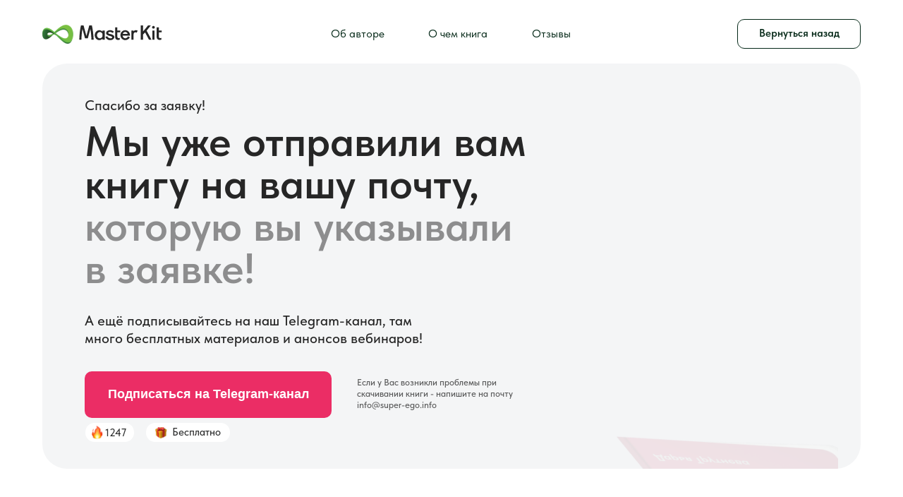

--- FILE ---
content_type: text/html; charset=UTF-8
request_url: https://trutneva-book.info/spsbook3
body_size: 9478
content:
<!DOCTYPE html><html><head><meta charset="utf-8" /><meta http-equiv="Content-Type" content="text/html; charset=utf-8" /><meta name="viewport" content="width=device-width, initial-scale=1.0" /> <!--metatextblock--><title>Спасибо за заявку!</title><meta name="description" content="«Как впустить в свою жизнь большие деньги» — Автор: Дарья Трутнева" /> <meta property="og:url" content="https://trutneva-book.info/spsbook3" /><meta property="og:title" content="Спасибо за заявку!" /><meta property="og:description" content="«Как впустить в свою жизнь большие деньги» — Автор: Дарья Трутнева" /><meta property="og:type" content="website" /><meta property="og:image" content="https://static.tildacdn.com/tild3235-3135-4364-b837-396435613132/Frame_1000002623.png" /><link rel="canonical" href="https://trutneva-book.info/spsbook3"><!--/metatextblock--><meta name="format-detection" content="telephone=no" /><meta http-equiv="x-dns-prefetch-control" content="on"><link rel="dns-prefetch" href="https://ws.tildacdn.com"><link rel="dns-prefetch" href="https://static.tildacdn.com"><link rel="shortcut icon" href="https://static.tildacdn.com/tild3234-3165-4134-a362-643333666362/Image-34.ico" type="image/x-icon" /><!-- Assets --><script src="https://neo.tildacdn.com/js/tilda-fallback-1.0.min.js" async charset="utf-8"></script><link rel="stylesheet" href="https://static.tildacdn.com/css/tilda-grid-3.0.min.css" type="text/css" media="all" onerror="this.loaderr='y';"/><link rel="stylesheet" href="/tilda-blocks-page35951338.min.css?t=1712218401" type="text/css" media="all" onerror="this.loaderr='y';" /><link rel="stylesheet" href="https://static.tildacdn.com/css/tilda-animation-2.0.min.css" type="text/css" media="all" onerror="this.loaderr='y';" /><link rel="stylesheet" href="https://static.tildacdn.com/css/fonts-tildasans.css" type="text/css" media="all" onerror="this.loaderr='y';" /><script nomodule src="https://static.tildacdn.com/js/tilda-polyfill-1.0.min.js" charset="utf-8"></script><script type="text/javascript">function t_onReady(func) {
if (document.readyState != 'loading') {
func();
} else {
document.addEventListener('DOMContentLoaded', func);
}
}
function t_onFuncLoad(funcName, okFunc, time) {
if (typeof window[funcName] === 'function') {
okFunc();
} else {
setTimeout(function() {
t_onFuncLoad(funcName, okFunc, time);
},(time || 100));
}
}function t396_initialScale(t){t=document.getElementById("rec"+t);if(t){t=t.querySelector(".t396__artboard");if(t){var e,r=document.documentElement.clientWidth,a=[];if(l=t.getAttribute("data-artboard-screens"))for(var l=l.split(","),i=0;i<l.length;i++)a[i]=parseInt(l[i],10);else a=[320,480,640,960,1200];for(i=0;i<a.length;i++){var o=a[i];o<=r&&(e=o)}var n="edit"===window.allrecords.getAttribute("data-tilda-mode"),d="center"===t396_getFieldValue(t,"valign",e,a),u="grid"===t396_getFieldValue(t,"upscale",e,a),c=t396_getFieldValue(t,"height_vh",e,a),g=t396_getFieldValue(t,"height",e,a),s=!!window.opr&&!!window.opr.addons||!!window.opera||-1!==navigator.userAgent.indexOf(" OPR/");if(!n&&d&&!u&&!c&&g&&!s){for(var _=parseFloat((r/e).toFixed(3)),f=[t,t.querySelector(".t396__carrier"),t.querySelector(".t396__filter")],i=0;i<f.length;i++)f[i].style.height=Math.floor(parseInt(g,10)*_)+"px";t396_scaleInitial__getElementsToScale(t).forEach(function(t){t.style.zoom=_})}}}}function t396_scaleInitial__getElementsToScale(t){t=Array.prototype.slice.call(t.querySelectorAll(".t396__elem"));if(!t.length)return[];var e=[];return(t=t.filter(function(t){t=t.closest('.t396__group[data-group-type-value="physical"]');return!t||(-1===e.indexOf(t)&&e.push(t),!1)})).concat(e)}function t396_getFieldValue(t,e,r,a){var l=a[a.length-1],i=r===l?t.getAttribute("data-artboard-"+e):t.getAttribute("data-artboard-"+e+"-res-"+r);if(!i)for(var o=0;o<a.length;o++){var n=a[o];if(!(n<=r)&&(i=n===l?t.getAttribute("data-artboard-"+e):t.getAttribute("data-artboard-"+e+"-res-"+n)))break}return i}</script><script src="https://static.tildacdn.com/js/tilda-scripts-3.0.min.js" charset="utf-8" defer onerror="this.loaderr='y';"></script><script src="/tilda-blocks-page35951338.min.js?t=1712218401" charset="utf-8" async onerror="this.loaderr='y';"></script><script src="https://static.tildacdn.com/js/tilda-lazyload-1.0.min.js" charset="utf-8" async onerror="this.loaderr='y';"></script><script src="https://static.tildacdn.com/js/tilda-animation-2.0.min.js" charset="utf-8" async onerror="this.loaderr='y';"></script><script src="https://static.tildacdn.com/js/tilda-zero-1.1.min.js" charset="utf-8" async onerror="this.loaderr='y';"></script><script src="https://static.tildacdn.com/js/tilda-zero-scale-1.0.min.js" charset="utf-8" async onerror="this.loaderr='y';"></script><script src="https://static.tildacdn.com/js/tilda-events-1.0.min.js" charset="utf-8" async onerror="this.loaderr='y';"></script><script type="text/javascript">window.dataLayer = window.dataLayer || [];</script><script type="text/javascript">(function () {
if((/bot|google|yandex|baidu|bing|msn|duckduckbot|teoma|slurp|crawler|spider|robot|crawling|facebook/i.test(navigator.userAgent))===false && typeof(sessionStorage)!='undefined' && sessionStorage.getItem('visited')!=='y' && document.visibilityState){
var style=document.createElement('style');
style.type='text/css';
style.innerHTML='@media screen and (min-width: 980px) {.t-records {opacity: 0;}.t-records_animated {-webkit-transition: opacity ease-in-out .2s;-moz-transition: opacity ease-in-out .2s;-o-transition: opacity ease-in-out .2s;transition: opacity ease-in-out .2s;}.t-records.t-records_visible {opacity: 1;}}';
document.getElementsByTagName('head')[0].appendChild(style);
function t_setvisRecs(){
var alr=document.querySelectorAll('.t-records');
Array.prototype.forEach.call(alr, function(el) {
el.classList.add("t-records_animated");
});
setTimeout(function () {
Array.prototype.forEach.call(alr, function(el) {
el.classList.add("t-records_visible");
});
sessionStorage.setItem("visited", "y");
}, 400);
} 
document.addEventListener('DOMContentLoaded', t_setvisRecs);
}
})();</script></head><body class="t-body" style="margin:0;"><!--allrecords--><div id="allrecords" class="t-records" data-hook="blocks-collection-content-node" data-tilda-project-id="6267697" data-tilda-page-id="35951338" data-tilda-page-alias="spsbook3" data-tilda-formskey="63e22ac12b7f8b283f0d0101a6267697" data-tilda-lazy="yes" data-tilda-root-zone="com" ><div id="rec580884259" class="r t-rec" style=" " data-animationappear="off" data-record-type="396" ><!-- T396 --><style>#rec580884259 .t396__artboard {height: 70px; background-color: #ffffff; }#rec580884259 .t396__filter {height: 70px; }#rec580884259 .t396__carrier{height: 70px;background-position: center center;background-attachment: scroll;background-size: cover;background-repeat: no-repeat;}@media screen and (max-width: 1199px) {#rec580884259 .t396__artboard,#rec580884259 .t396__filter,#rec580884259 .t396__carrier {}#rec580884259 .t396__filter {}#rec580884259 .t396__carrier {background-attachment: scroll;}}@media screen and (max-width: 959px) {#rec580884259 .t396__artboard,#rec580884259 .t396__filter,#rec580884259 .t396__carrier {}#rec580884259 .t396__filter {}#rec580884259 .t396__carrier {background-attachment: scroll;}}@media screen and (max-width: 639px) {#rec580884259 .t396__artboard,#rec580884259 .t396__filter,#rec580884259 .t396__carrier {}#rec580884259 .t396__filter {}#rec580884259 .t396__carrier {background-attachment: scroll;}}@media screen and (max-width: 479px) {#rec580884259 .t396__artboard,#rec580884259 .t396__filter,#rec580884259 .t396__carrier {}#rec580884259 .t396__filter {}#rec580884259 .t396__carrier {background-attachment: scroll;}} #rec580884259 .tn-elem[data-elem-id="1681910488746"] { z-index: 1; top: 35px;left: calc(50% - 600px + 20px);width: 170px;}#rec580884259 .tn-elem[data-elem-id="1681910488746"] .tn-atom { background-position: center center;border-color: transparent ;border-style: solid ; }@media screen and (max-width: 1199px) {#rec580884259 .tn-elem[data-elem-id="1681910488746"] {left: calc(50% - 480px + 11px);}}@media screen and (max-width: 959px) {#rec580884259 .tn-elem[data-elem-id="1681910488746"] {top: 35px;}}@media screen and (max-width: 639px) {#rec580884259 .tn-elem[data-elem-id="1681910488746"] {top: 35px;}}@media screen and (max-width: 479px) {#rec580884259 .tn-elem[data-elem-id="1681910488746"] {top: 36px;width: 141px;}} #rec580884259 .tn-elem[data-elem-id="1681910746232"] { color: #042817; text-align: center; z-index: 6; top: 27px;left: calc(50% - 600px + 1005px);width: 175px;height:42px;}#rec580884259 .tn-elem[data-elem-id="1681910746232"] .tn-atom { color: #042817; font-size: 15px; font-family: 'TildaSans',Arial,sans-serif; line-height: 1.55; font-weight: 600; border-width: 1px; border-radius: 10px; background-color: #ffffff; background-position: center center;border-color: #042817 ;border-style: solid ; transition: background-color 0.2s ease-in-out, color 0.2s ease-in-out, border-color 0.2s ease-in-out; }@media (hover), (min-width:0\0) {#rec580884259 .tn-elem[data-elem-id="1681910746232"] .tn-atom:hover { border-color: #eb2d65; }#rec580884259 .tn-elem[data-elem-id="1681910746232"] .tn-atom:hover {color: #eb2d65;}}@media screen and (max-width: 1199px) {#rec580884259 .tn-elem[data-elem-id="1681910746232"] {top: 28px;left: calc(50% - 480px + 775px);}}@media screen and (max-width: 959px) {#rec580884259 .tn-elem[data-elem-id="1681910746232"] {top: 27px;left: calc(50% - 320px + 445px);}}@media screen and (max-width: 639px) {#rec580884259 .tn-elem[data-elem-id="1681910746232"] {top: 27px;left: calc(50% - 240px + 285px);}}@media screen and (max-width: 479px) {#rec580884259 .tn-elem[data-elem-id="1681910746232"] {top: 32px;left: calc(50% - 160px + 182px);width: 118px;height: 30px;border-radius: 6px;}#rec580884259 .tn-elem[data-elem-id="1681910746232"] .tn-atom { font-size: 10px; border-radius: 6px;}} #rec580884259 .tn-elem[data-elem-id="1681910832591"] { color: #042817; text-align: center; z-index: 5; top: 36px;left: calc(50% - 600px + 700px);width: 83px;}#rec580884259 .tn-elem[data-elem-id="1681910832591"] .tn-atom { color: #042817; font-size: 16px; font-family: 'TildaSans',Arial,sans-serif; line-height: 1.55; font-weight: 400; background-position: center center;border-color: transparent ;border-style: solid ; }@media screen and (max-width: 1199px) {#rec580884259 .tn-elem[data-elem-id="1681910832591"] {left: calc(50% - 480px + 560px);}}@media screen and (max-width: 959px) {#rec580884259 .tn-elem[data-elem-id="1681910832591"] {top: 302px;left: calc(50% - 320px + 37px);}}@media screen and (max-width: 639px) {}@media screen and (max-width: 479px) {} #rec580884259 .tn-elem[data-elem-id="1681910548295"] { color: #042817; text-align: center; z-index: 4; top: 36px;left: calc(50% - 600px + 417px);width: 100px;}#rec580884259 .tn-elem[data-elem-id="1681910548295"] .tn-atom { color: #042817; font-size: 16px; font-family: 'TildaSans',Arial,sans-serif; line-height: 1.55; font-weight: 400; background-position: center center;border-color: transparent ;border-style: solid ; }@media screen and (max-width: 1199px) {#rec580884259 .tn-elem[data-elem-id="1681910548295"] {left: calc(50% - 480px + 317px);}}@media screen and (max-width: 959px) {#rec580884259 .tn-elem[data-elem-id="1681910548295"] {top: 302px;left: calc(50% - 320px + -206px);}}@media screen and (max-width: 639px) {}@media screen and (max-width: 479px) {} #rec580884259 .tn-elem[data-elem-id="1681910551266"] { color: #042817; text-align: center; z-index: 3; top: 36px;left: calc(50% - 600px + 557px);width: 103px;}#rec580884259 .tn-elem[data-elem-id="1681910551266"] .tn-atom { color: #042817; font-size: 16px; font-family: 'TildaSans',Arial,sans-serif; line-height: 1.55; font-weight: 400; background-position: center center;border-color: transparent ;border-style: solid ; }@media screen and (max-width: 1199px) {#rec580884259 .tn-elem[data-elem-id="1681910551266"] {left: calc(50% - 480px + 437px);}}@media screen and (max-width: 959px) {#rec580884259 .tn-elem[data-elem-id="1681910551266"] {top: 302px;left: calc(50% - 320px + -86px);}}@media screen and (max-width: 639px) {}@media screen and (max-width: 479px) {}</style><div class='t396'><div class="t396__artboard" data-artboard-recid="580884259" data-artboard-screens="320,480,640,960,1200" data-artboard-height="70" data-artboard-valign="center" data-artboard-upscale="grid" data-artboard-upscale-res-320="window" 
><div class="t396__carrier" data-artboard-recid="580884259"></div><div class="t396__filter" data-artboard-recid="580884259"></div><div class='t396__elem tn-elem tn-elem__5808842591681910488746' data-elem-id='1681910488746' data-elem-type='image' data-field-top-value="35" data-field-left-value="20" data-field-width-value="170" data-field-axisy-value="top" data-field-axisx-value="left" data-field-container-value="grid" data-field-topunits-value="px" data-field-leftunits-value="px" data-field-heightunits-value="" data-field-widthunits-value="px" data-field-filewidth-value="170" data-field-fileheight-value="27" data-field-top-res-320-value="36" data-field-width-res-320-value="141" data-field-top-res-480-value="35" data-field-top-res-640-value="35" data-field-left-res-960-value="11" 
><a class='tn-atom' href="/book3" ><img class='tn-atom__img t-img' data-original='https://static.tildacdn.com/tild3462-6661-4663-a664-636366346362/Logotype.svg' alt='' imgfield='tn_img_1681910488746' /></a></div><div class='t396__elem tn-elem tn-elem__5808842591681910746232' data-elem-id='1681910746232' data-elem-type='button' data-field-top-value="27" data-field-left-value="1005" data-field-height-value="42" data-field-width-value="175" data-field-axisy-value="top" data-field-axisx-value="left" data-field-container-value="grid" data-field-topunits-value="px" data-field-leftunits-value="px" data-field-heightunits-value="" data-field-widthunits-value="" data-field-top-res-320-value="32" data-field-left-res-320-value="182" data-field-height-res-320-value="30" data-field-width-res-320-value="118" data-field-top-res-480-value="27" data-field-left-res-480-value="285" data-field-top-res-640-value="27" data-field-left-res-640-value="445" data-field-top-res-960-value="28" data-field-left-res-960-value="775" 
><a class='tn-atom' href="http://masterkit.pro/book3" >Вернуться назад</a></div><div class='t396__elem tn-elem tn-elem__5808842591681910832591' data-elem-id='1681910832591' data-elem-type='text' data-field-top-value="36" data-field-left-value="700" data-field-width-value="83" data-field-axisy-value="top" data-field-axisx-value="left" data-field-container-value="grid" data-field-topunits-value="px" data-field-leftunits-value="px" data-field-heightunits-value="" data-field-widthunits-value="px" data-field-top-res-640-value="302" data-field-left-res-640-value="37" data-field-left-res-960-value="560" 
><div class='tn-atom'><a href="http://masterkit.pro/book3"style="color: inherit">Отзывы</a></div> </div><div class='t396__elem tn-elem tn-elem__5808842591681910548295' data-elem-id='1681910548295' data-elem-type='text' data-field-top-value="36" data-field-left-value="417" data-field-width-value="100" data-field-axisy-value="top" data-field-axisx-value="left" data-field-container-value="grid" data-field-topunits-value="px" data-field-leftunits-value="px" data-field-heightunits-value="" data-field-widthunits-value="px" data-field-top-res-640-value="302" data-field-left-res-640-value="-206" data-field-left-res-960-value="317" 
><div class='tn-atom'><a href="http://masterkit.pro/book3"style="color: inherit">Об авторе</a></div> </div><div class='t396__elem tn-elem tn-elem__5808842591681910551266' data-elem-id='1681910551266' data-elem-type='text' data-field-top-value="36" data-field-left-value="557" data-field-width-value="103" data-field-axisy-value="top" data-field-axisx-value="left" data-field-container-value="grid" data-field-topunits-value="px" data-field-leftunits-value="px" data-field-heightunits-value="" data-field-widthunits-value="px" data-field-top-res-640-value="302" data-field-left-res-640-value="-86" data-field-left-res-960-value="437" 
><div class='tn-atom'><a href="http://masterkit.pro/book3"style="color: inherit">О чем книга</a></div> </div></div> </div> <script>t_onFuncLoad('t396_initialScale', function () {
t396_initialScale('580884259');
});
t_onReady(function () {
t_onFuncLoad('t396_init', function () {
t396_init('580884259');
});
});</script><!-- /T396 --></div><div id="rec580884260" class="r t-rec t-rec_pb_30" style="padding-bottom:30px; " data-animationappear="off" data-record-type="396" ><!-- T396 --><style>#rec580884260 .t396__artboard {height: 640px; background-color: #ffffff; }#rec580884260 .t396__filter {height: 640px; }#rec580884260 .t396__carrier{height: 640px;background-position: center center;background-attachment: scroll;background-size: cover;background-repeat: no-repeat;}@media screen and (max-width: 1199px) {#rec580884260 .t396__artboard,#rec580884260 .t396__filter,#rec580884260 .t396__carrier {height: 500px;}#rec580884260 .t396__filter {}#rec580884260 .t396__carrier {background-attachment: scroll;}}@media screen and (max-width: 959px) {#rec580884260 .t396__artboard,#rec580884260 .t396__filter,#rec580884260 .t396__carrier {height: 840px;}#rec580884260 .t396__filter {}#rec580884260 .t396__carrier {background-attachment: scroll;}}@media screen and (max-width: 639px) {#rec580884260 .t396__artboard,#rec580884260 .t396__filter,#rec580884260 .t396__carrier {height: 710px;}#rec580884260 .t396__filter {}#rec580884260 .t396__carrier {background-attachment: scroll;}}@media screen and (max-width: 479px) {#rec580884260 .t396__artboard,#rec580884260 .t396__filter,#rec580884260 .t396__carrier {height: 730px;}#rec580884260 .t396__filter {}#rec580884260 .t396__carrier {background-attachment: scroll;}} #rec580884260 .tn-elem[data-elem-id="1681908881165"] { z-index: 1; top: 20px;left: calc(50% - 600px + 20px);width: 1160px;height:574px;}#rec580884260 .tn-elem[data-elem-id="1681908881165"] .tn-atom {border-radius: 35px; background-color: #f4f5f6; background-position: center center;border-color: transparent ;border-style: solid ; }@media screen and (max-width: 1199px) {#rec580884260 .tn-elem[data-elem-id="1681908881165"] {left: calc(50% - 480px + 10px);width: 943px;height: 445px;}}@media screen and (max-width: 959px) {#rec580884260 .tn-elem[data-elem-id="1681908881165"] {width: 623px;height: 724px;}}@media screen and (max-width: 639px) {#rec580884260 .tn-elem[data-elem-id="1681908881165"] {left: calc(50% - 240px + 1px);width: 479px;height: 620px;}}@media screen and (max-width: 479px) {#rec580884260 .tn-elem[data-elem-id="1681908881165"] {top: 15px;left: calc(50% - 160px + 0px);width: 320px;height: 620px;border-radius: 20px;}#rec580884260 .tn-elem[data-elem-id="1681908881165"] .tn-atom {border-radius: 20px;}} #rec580884260 .tn-elem[data-elem-id="1681909177392"] { color: #262626; z-index: 3; top: 100px;left: calc(50% - 600px + 80px);width: 683px;}#rec580884260 .tn-elem[data-elem-id="1681909177392"] .tn-atom { color: #262626; font-size: 60px; font-family: 'TildaSans',Arial,sans-serif; line-height: 1; font-weight: 600; background-position: center center;border-color: transparent ;border-style: solid ; }@media screen and (max-width: 1199px) {#rec580884260 .tn-elem[data-elem-id="1681909177392"] {left: calc(50% - 480px + 70px);width: 537px;}#rec580884260 .tn-elem[data-elem-id="1681909177392"] .tn-atom { font-size: 40px; }}@media screen and (max-width: 959px) {#rec580884260 .tn-elem[data-elem-id="1681909177392"] {width: 526px;}}@media screen and (max-width: 639px) {#rec580884260 .tn-elem[data-elem-id="1681909177392"] {top: 84px;left: calc(50% - 240px + 21px);width: 393px;}#rec580884260 .tn-elem[data-elem-id="1681909177392"] .tn-atom { font-size: 27px; }}@media screen and (max-width: 479px) {#rec580884260 .tn-elem[data-elem-id="1681909177392"] {top: 62px;left: calc(50% - 160px + 20px);width: 300px;}#rec580884260 .tn-elem[data-elem-id="1681909177392"] .tn-atom { font-size: 27px; line-height: 1.25; }} #rec580884260 .tn-elem[data-elem-id="1681909812239"] { color: #262626; z-index: 29; top: 67px;left: calc(50% - 600px + 80px);width: 487px;}#rec580884260 .tn-elem[data-elem-id="1681909812239"] .tn-atom { color: #262626; font-size: 20px; font-family: 'TildaSans',Arial,sans-serif; line-height: 1.25; font-weight: 500; background-position: center center;border-color: transparent ;border-style: solid ; }@media screen and (max-width: 1199px) {#rec580884260 .tn-elem[data-elem-id="1681909812239"] {left: calc(50% - 480px + 70px);}#rec580884260 .tn-elem[data-elem-id="1681909812239"] .tn-atom { font-size: 18px; }}@media screen and (max-width: 959px) {}@media screen and (max-width: 639px) {#rec580884260 .tn-elem[data-elem-id="1681909812239"] {top: 59px;left: calc(50% - 240px + 21px);width: 414px;}#rec580884260 .tn-elem[data-elem-id="1681909812239"] .tn-atom { font-size: 20px; }}@media screen and (max-width: 479px) {#rec580884260 .tn-elem[data-elem-id="1681909812239"] {top: 39px;left: calc(50% - 160px + 20px);width: 292px;}#rec580884260 .tn-elem[data-elem-id="1681909812239"] .tn-atom { font-size: 15px; }} #rec580884260 .tn-elem[data-elem-id="1681909673243"] { color: #ffffff; text-align: center; z-index: 12; top: 456px;left: calc(50% - 600px + 80px);width: 350px;height:66px;}#rec580884260 .tn-elem[data-elem-id="1681909673243"] .tn-atom { color: #ffffff; font-size: 18px; font-family: 'Arial',Arial,sans-serif; line-height: 1.55; font-weight: 600; border-radius: 10px; background-color: #eb2d65; background-position: center center;border-color: transparent ;border-style: solid ; transition: background-color 0.2s ease-in-out, color 0.2s ease-in-out, border-color 0.2s ease-in-out; }@media (hover), (min-width:0\0) {#rec580884260 .tn-elem[data-elem-id="1681909673243"] .tn-atom:hover {background-color: #ba1c49;background-image: none;}}@media screen and (max-width: 1199px) {#rec580884260 .tn-elem[data-elem-id="1681909673243"] {top: 329px;left: calc(50% - 480px + 70px);}}@media screen and (max-width: 959px) {#rec580884260 .tn-elem[data-elem-id="1681909673243"] {top: 592px;left: calc(50% - 320px + 145px);}}@media screen and (max-width: 639px) {#rec580884260 .tn-elem[data-elem-id="1681909673243"] {top: 506px;left: calc(50% - 240px + 65px);}}@media screen and (max-width: 479px) {#rec580884260 .tn-elem[data-elem-id="1681909673243"] {top: 511px;left: calc(50% - 160px + 20px);width: 280px;height: 60px;}#rec580884260 .tn-elem[data-elem-id="1681909673243"] .tn-atom { font-size: 15px; }} #rec580884260 .tn-elem[data-elem-id="1681951648463"] { color: #262626; z-index: 4; top: 372px;left: calc(50% - 600px + 80px);width: 487px;}#rec580884260 .tn-elem[data-elem-id="1681951648463"] .tn-atom { color: #262626; font-size: 20px; font-family: 'TildaSans',Arial,sans-serif; line-height: 1.25; font-weight: 500; background-position: center center;border-color: transparent ;border-style: solid ; }@media screen and (max-width: 1199px) {#rec580884260 .tn-elem[data-elem-id="1681951648463"] {top: 236px;left: calc(50% - 480px + 70px);}#rec580884260 .tn-elem[data-elem-id="1681951648463"] .tn-atom { font-size: 18px; }}@media screen and (max-width: 959px) {}@media screen and (max-width: 639px) {#rec580884260 .tn-elem[data-elem-id="1681951648463"] {top: 411px;left: calc(50% - 240px + 21px);width: 426px;}#rec580884260 .tn-elem[data-elem-id="1681951648463"] .tn-atom { font-size: 20px; }}@media screen and (max-width: 479px) {#rec580884260 .tn-elem[data-elem-id="1681951648463"] {top: 438px;left: calc(50% - 160px + 20px);width: 292px;}#rec580884260 .tn-elem[data-elem-id="1681951648463"] .tn-atom { font-size: 15px; }} #rec580884260 .tn-elem[data-elem-id="1681951814754"] { color: #262626; z-index: 30; top: 464px;left: calc(50% - 600px + 466px);width: 263px;}#rec580884260 .tn-elem[data-elem-id="1681951814754"] .tn-atom { color: #262626; font-size: 13px; font-family: 'TildaSans',Arial,sans-serif; line-height: 1.3; font-weight: 500; opacity: 0.75; background-position: center center;border-color: transparent ;border-style: solid ; }@media screen and (max-width: 1199px) {#rec580884260 .tn-elem[data-elem-id="1681951814754"] {top: 329px;left: calc(50% - 480px + 448px);width: 199px;}}@media screen and (max-width: 959px) {#rec580884260 .tn-elem[data-elem-id="1681951814754"] {top: 765px;left: calc(50% - 320px + 70px);width: 230px;}}@media screen and (max-width: 639px) {#rec580884260 .tn-elem[data-elem-id="1681951814754"] {top: 666px;left: calc(50% - 240px + 21px);width: 242px;}#rec580884260 .tn-elem[data-elem-id="1681951814754"] .tn-atom { font-size: 11px; }}@media screen and (max-width: 479px) {#rec580884260 .tn-elem[data-elem-id="1681951814754"] {top: 670px;left: calc(50% - 160px + 20px);width: 221px;}#rec580884260 .tn-elem[data-elem-id="1681951814754"] .tn-atom { font-size: 11px; }} #rec580884260 .tn-elem[data-elem-id="1682005813574"] { z-index: 31; top: 79px;left: calc(50% - 600px + 779px);width: 363px;}#rec580884260 .tn-elem[data-elem-id="1682005813574"] .tn-atom { background-position: center center;border-color: transparent ;border-style: solid ; }@media screen and (max-width: 1199px) {#rec580884260 .tn-elem[data-elem-id="1682005813574"] {top: 84px;left: calc(50% - 480px + 653px);width: 269px;}}@media screen and (max-width: 959px) {#rec580884260 .tn-elem[data-elem-id="1682005813574"] {top: 304px;left: calc(50% - 320px + 220px);width: 200px;}}@media screen and (max-width: 639px) {#rec580884260 .tn-elem[data-elem-id="1682005813574"] {top: 186px;left: calc(50% - 240px + 160px);width: 160px;}}@media screen and (max-width: 479px) {#rec580884260 .tn-elem[data-elem-id="1682005813574"] {top: 211px;left: calc(50% - 160px + 80px);width: 160px;}} #rec580884260 .tn-elem[data-elem-id="1682005853080"] { z-index: 32; top: 527px;left: calc(50% - 600px + 785px);width: 363px;}#rec580884260 .tn-elem[data-elem-id="1682005853080"] .tn-atom { background-position: center center;border-color: transparent ;border-style: solid ; }@media screen and (max-width: 1199px) {#rec580884260 .tn-elem[data-elem-id="1682005853080"] {top: 415px;left: calc(50% - 480px + 657px);width: 269px;}}@media screen and (max-width: 959px) {#rec580884260 .tn-elem[data-elem-id="1682005853080"] {top: 561px;left: calc(50% - 320px + 1235px);}}@media screen and (max-width: 639px) {}@media screen and (max-width: 479px) {} #rec580884260 .tn-elem[data-elem-id="1681910249546"] { z-index: 24; top: 535px;left: calc(50% - 600px + 179px);width: 18px;}#rec580884260 .tn-elem[data-elem-id="1681910249546"] .tn-atom { background-position: center center;border-color: transparent ;border-style: solid ; }@media screen and (max-width: 1199px) {#rec580884260 .tn-elem[data-elem-id="1681910249546"] {top: 408px;}}@media screen and (max-width: 959px) {#rec580884260 .tn-elem[data-elem-id="1681910249546"] {top: 677px;left: calc(50% - 320px + 316px);}}@media screen and (max-width: 639px) {#rec580884260 .tn-elem[data-elem-id="1681910249546"] {top: 582px;left: calc(50% - 240px + 236px);}}@media screen and (max-width: 479px) {#rec580884260 .tn-elem[data-elem-id="1681910249546"] {top: 586px;left: calc(50% - 160px + 89px);width: 12px;}} #rec580884260 .tn-elem[data-elem-id="1681910201853"] { z-index: 23; top: 533px;left: calc(50% - 600px + 88px);width: 20px;}#rec580884260 .tn-elem[data-elem-id="1681910201853"] .tn-atom { background-position: center center;border-color: transparent ;border-style: solid ; }@media screen and (max-width: 1199px) {#rec580884260 .tn-elem[data-elem-id="1681910201853"] {top: 406px;}}@media screen and (max-width: 959px) {#rec580884260 .tn-elem[data-elem-id="1681910201853"] {top: 675px;left: calc(50% - 320px + 225px);}}@media screen and (max-width: 639px) {#rec580884260 .tn-elem[data-elem-id="1681910201853"] {top: 580px;left: calc(50% - 240px + 145px);}}@media screen and (max-width: 479px) {#rec580884260 .tn-elem[data-elem-id="1681910201853"] {top: 585px;left: calc(50% - 160px + 25px);width: 14px;}} #rec580884260 .tn-elem[data-elem-id="1681909200733"] { color: #303131; text-align: center; z-index: 22; top: 535px;left: calc(50% - 600px + 198px);width: 80px; pointer-events: none; }#rec580884260 .tn-elem[data-elem-id="1681909200733"] .tn-atom { color: #303131; font-size: 15px; font-family: 'TildaSans',Arial,sans-serif; line-height: 1; font-weight: 500; background-position: center center;border-color: transparent ;border-style: solid ; }@media screen and (max-width: 1199px) {#rec580884260 .tn-elem[data-elem-id="1681909200733"] {top: 408px;}}@media screen and (max-width: 959px) {#rec580884260 .tn-elem[data-elem-id="1681909200733"] {top: 677px;left: calc(50% - 320px + 335px);}}@media screen and (max-width: 639px) {#rec580884260 .tn-elem[data-elem-id="1681909200733"] {top: 582px;left: calc(50% - 240px + 255px);}}@media screen and (max-width: 479px) {#rec580884260 .tn-elem[data-elem-id="1681909200733"] {top: 585px;left: calc(50% - 160px + 100px);width: 70px;}#rec580884260 .tn-elem[data-elem-id="1681909200733"] .tn-atom { font-size: 13px; }} #rec580884260 .tn-elem[data-elem-id="1681909998364"] { z-index: 21; top: 529px;left: calc(50% - 600px + 167px);width: 119px;height:27px;}#rec580884260 .tn-elem[data-elem-id="1681909998364"] .tn-atom {border-radius: 100px; background-color: #ffffff; background-position: center center;border-color: transparent ;border-style: solid ; }@media screen and (max-width: 1199px) {#rec580884260 .tn-elem[data-elem-id="1681909998364"] {top: 402px;}}@media screen and (max-width: 959px) {#rec580884260 .tn-elem[data-elem-id="1681909998364"] {top: 671px;left: calc(50% - 320px + 304px);}}@media screen and (max-width: 639px) {#rec580884260 .tn-elem[data-elem-id="1681909998364"] {top: 576px;left: calc(50% - 240px + 224px);}}@media screen and (max-width: 479px) {#rec580884260 .tn-elem[data-elem-id="1681909998364"] {top: 581px;left: calc(50% - 160px + 83px);width: 90px;height: 20px;}} #rec580884260 .tn-elem[data-elem-id="1681910169011"] { color: #303131; text-align: center; z-index: 20; top: 536px;left: calc(50% - 600px + 94px);width: 60px; pointer-events: none; }#rec580884260 .tn-elem[data-elem-id="1681910169011"] .tn-atom { color: #303131; font-size: 15px; font-family: 'TildaSans',Arial,sans-serif; line-height: 1; font-weight: 500; background-position: center center;border-color: transparent ;border-style: solid ; }@media screen and (max-width: 1199px) {#rec580884260 .tn-elem[data-elem-id="1681910169011"] {top: 409px;}}@media screen and (max-width: 959px) {#rec580884260 .tn-elem[data-elem-id="1681910169011"] {top: 678px;left: calc(50% - 320px + 231px);}}@media screen and (max-width: 639px) {#rec580884260 .tn-elem[data-elem-id="1681910169011"] {top: 583px;left: calc(50% - 240px + 151px);}}@media screen and (max-width: 479px) {#rec580884260 .tn-elem[data-elem-id="1681910169011"] {top: 585px;left: calc(50% - 160px + 33px);width: 40px;}#rec580884260 .tn-elem[data-elem-id="1681910169011"] .tn-atom { font-size: 13px; }} #rec580884260 .tn-elem[data-elem-id="1681910021158"] { z-index: 19; top: 529px;left: calc(50% - 600px + 81px);width: 69px;height:27px;}#rec580884260 .tn-elem[data-elem-id="1681910021158"] .tn-atom {border-radius: 100px; background-color: #ffffff; background-position: center center;border-color: transparent ;border-style: solid ; }@media screen and (max-width: 1199px) {#rec580884260 .tn-elem[data-elem-id="1681910021158"] {top: 402px;}}@media screen and (max-width: 959px) {#rec580884260 .tn-elem[data-elem-id="1681910021158"] {top: 671px;left: calc(50% - 320px + 218px);}}@media screen and (max-width: 639px) {#rec580884260 .tn-elem[data-elem-id="1681910021158"] {top: 576px;left: calc(50% - 240px + 138px);}}@media screen and (max-width: 479px) {#rec580884260 .tn-elem[data-elem-id="1681910021158"] {top: 581px;left: calc(50% - 160px + 21px);width: 52px;height: 20px;}} #rec580884260 .tn-elem[data-elem-id="1681929103184"] { color: #262626; text-align: center; z-index: 28; top: -73px;left: calc(50% - 600px + 493px);width: 161px;}#rec580884260 .tn-elem[data-elem-id="1681929103184"] .tn-atom { color: #262626; font-size: 15px; font-family: 'TildaSans',Arial,sans-serif; line-height: 1.1; font-weight: 700; background-position: center center;border-color: transparent ;border-style: solid ; }@media screen and (max-width: 1199px) {}@media screen and (max-width: 959px) {#rec580884260 .tn-elem[data-elem-id="1681929103184"] {top: 736px;left: calc(50% - 320px + 447px);}}@media screen and (max-width: 639px) {#rec580884260 .tn-elem[data-elem-id="1681929103184"] {top: 631px;left: calc(50% - 240px + 305px);}}@media screen and (max-width: 479px) {#rec580884260 .tn-elem[data-elem-id="1681929103184"] {top: 629px;left: calc(50% - 160px + 194px);width: 100px;}#rec580884260 .tn-elem[data-elem-id="1681929103184"] .tn-atom { font-size: 10px; }} #rec580884260 .tn-elem[data-elem-id="1681929103156"] { z-index: 27; top: -87px;left: calc(50% - 600px + 486px);width: 162px;}#rec580884260 .tn-elem[data-elem-id="1681929103156"] .tn-atom { background-position: center center;border-color: transparent ;border-style: solid ; }@media screen and (max-width: 1199px) {}@media screen and (max-width: 959px) {#rec580884260 .tn-elem[data-elem-id="1681929103156"] {top: 722px;left: calc(50% - 320px + 440px);}}@media screen and (max-width: 639px) {#rec580884260 .tn-elem[data-elem-id="1681929103156"] {top: 617px;left: calc(50% - 240px + 298px);}}@media screen and (max-width: 479px) {#rec580884260 .tn-elem[data-elem-id="1681929103156"] {top: 619px;left: calc(50% - 160px + 183px);width: 117px;}}</style><div class='t396'><div class="t396__artboard" data-artboard-recid="580884260" data-artboard-screens="320,480,640,960,1200" data-artboard-height="640" data-artboard-valign="center" data-artboard-upscale="grid" data-artboard-height-res-320="730" data-artboard-upscale-res-320="window" data-artboard-height-res-480="710" data-artboard-height-res-640="840" data-artboard-height-res-960="500" 
><div class="t396__carrier" data-artboard-recid="580884260"></div><div class="t396__filter" data-artboard-recid="580884260"></div><div class='t396__elem tn-elem tn-elem__5808842601681908881165' data-elem-id='1681908881165' data-elem-type='shape' data-field-top-value="20" data-field-left-value="20" data-field-height-value="574" data-field-width-value="1160" data-field-axisy-value="top" data-field-axisx-value="left" data-field-container-value="grid" data-field-topunits-value="px" data-field-leftunits-value="px" data-field-heightunits-value="px" data-field-widthunits-value="px" data-field-top-res-320-value="15" data-field-left-res-320-value="0" data-field-height-res-320-value="620" data-field-width-res-320-value="320" data-field-left-res-480-value="1" data-field-height-res-480-value="620" data-field-width-res-480-value="479" data-field-height-res-640-value="724" data-field-width-res-640-value="623" data-field-left-res-960-value="10" data-field-height-res-960-value="445" data-field-width-res-960-value="943" 
><div class='tn-atom' ></div></div><div class='t396__elem tn-elem tn-elem__5808842601681909177392' data-elem-id='1681909177392' data-elem-type='text' data-field-top-value="100" data-field-left-value="80" data-field-width-value="683" data-field-axisy-value="top" data-field-axisx-value="left" data-field-container-value="grid" data-field-topunits-value="px" data-field-leftunits-value="px" data-field-heightunits-value="" data-field-widthunits-value="px" data-field-top-res-320-value="62" data-field-left-res-320-value="20" data-field-width-res-320-value="300" data-field-top-res-480-value="84" data-field-left-res-480-value="21" data-field-width-res-480-value="393" data-field-width-res-640-value="526" data-field-left-res-960-value="70" data-field-width-res-960-value="537" 
><div class='tn-atom'field='tn_text_1681909177392'>Мы уже отправили вам книгу на вашу почту, <span style="color: rgba(38, 38, 38, 0.5);">которую вы указывали в&nbsp;заявке!</span></div> </div><div class='t396__elem tn-elem tn-elem__5808842601681909812239 t-animate' data-elem-id='1681909812239' data-elem-type='text' data-field-top-value="67" data-field-left-value="80" data-field-width-value="487" data-field-axisy-value="top" data-field-axisx-value="left" data-field-container-value="grid" data-field-topunits-value="px" data-field-leftunits-value="px" data-field-heightunits-value="" data-field-widthunits-value="px" data-animate-style="fadeinright" data-animate-duration="1.5" data-animate-distance="100" data-animate-mobile="y" data-field-top-res-320-value="39" data-field-left-res-320-value="20" data-field-width-res-320-value="292" data-field-top-res-480-value="59" data-field-left-res-480-value="21" data-field-width-res-480-value="414" data-field-left-res-960-value="70" 
><div class='tn-atom'field='tn_text_1681909812239'>Спасибо за заявку!</div> </div><div class='t396__elem tn-elem tn-elem__5808842601681909673243' data-elem-id='1681909673243' data-elem-type='button' data-field-top-value="456" data-field-left-value="80" data-field-height-value="66" data-field-width-value="350" data-field-axisy-value="top" data-field-axisx-value="left" data-field-container-value="grid" data-field-topunits-value="px" data-field-leftunits-value="px" data-field-heightunits-value="" data-field-widthunits-value="" data-field-top-res-320-value="511" data-field-left-res-320-value="20" data-field-height-res-320-value="60" data-field-width-res-320-value="280" data-field-top-res-480-value="506" data-field-left-res-480-value="65" data-field-top-res-640-value="592" data-field-left-res-640-value="145" data-field-top-res-960-value="329" data-field-left-res-960-value="70" 
><a class='tn-atom' href="https://t.me/masterkit0" target="_blank">Подписаться на Telegram-канал</a></div><div class='t396__elem tn-elem tn-elem__5808842601681951648463 t-animate' data-elem-id='1681951648463' data-elem-type='text' data-field-top-value="372" data-field-left-value="80" data-field-width-value="487" data-field-axisy-value="top" data-field-axisx-value="left" data-field-container-value="grid" data-field-topunits-value="px" data-field-leftunits-value="px" data-field-heightunits-value="" data-field-widthunits-value="px" data-animate-style="fadeinright" data-animate-duration="1.5" data-animate-distance="100" data-animate-mobile="y" data-field-top-res-320-value="438" data-field-left-res-320-value="20" data-field-width-res-320-value="292" data-field-top-res-480-value="411" data-field-left-res-480-value="21" data-field-width-res-480-value="426" data-field-top-res-960-value="236" data-field-left-res-960-value="70" 
><div class='tn-atom'field='tn_text_1681951648463'>А ещё подписывайтесь на наш Telegram-канал, там много бесплатных материалов и&nbsp;анонсов вебинаров!</div> </div><div class='t396__elem tn-elem tn-elem__5808842601681951814754' data-elem-id='1681951814754' data-elem-type='text' data-field-top-value="464" data-field-left-value="466" data-field-width-value="263" data-field-axisy-value="top" data-field-axisx-value="left" data-field-container-value="grid" data-field-topunits-value="px" data-field-leftunits-value="px" data-field-heightunits-value="" data-field-widthunits-value="px" data-field-top-res-320-value="670" data-field-left-res-320-value="20" data-field-width-res-320-value="221" data-field-top-res-480-value="666" data-field-left-res-480-value="21" data-field-width-res-480-value="242" data-field-top-res-640-value="765" data-field-left-res-640-value="70" data-field-width-res-640-value="230" data-field-top-res-960-value="329" data-field-left-res-960-value="448" data-field-width-res-960-value="199" 
><div class='tn-atom'><a href="mailto:info@super-ego.info"style="color: inherit">Если у Вас возникли проблемы при скачивании книги - напишите на почту info@super-ego.info</a></div> </div><div class='t396__elem tn-elem tn-elem__5808842601682005813574' data-elem-id='1682005813574' data-elem-type='image' data-field-top-value="79" data-field-left-value="779" data-field-width-value="363" data-field-axisy-value="top" data-field-axisx-value="left" data-field-container-value="grid" data-field-topunits-value="px" data-field-leftunits-value="px" data-field-heightunits-value="" data-field-widthunits-value="px" data-field-filewidth-value="1452" data-field-fileheight-value="1880" data-field-top-res-320-value="211" data-field-left-res-320-value="80" data-field-width-res-320-value="160" data-field-top-res-480-value="186" data-field-left-res-480-value="160" data-field-width-res-480-value="160" data-field-top-res-640-value="304" data-field-left-res-640-value="220" data-field-width-res-640-value="200" data-field-top-res-960-value="84" data-field-left-res-960-value="653" data-field-width-res-960-value="269" 
><div class='tn-atom' ><img class='tn-atom__img t-img' data-original='https://static.tildacdn.com/tild6638-6530-4563-b433-366334666335/Mockup.png' alt='' imgfield='tn_img_1682005813574' /></div></div><div class='t396__elem tn-elem tn-elem__5808842601682005853080' data-elem-id='1682005853080' data-elem-type='image' data-field-top-value="527" data-field-left-value="785" data-field-width-value="363" data-field-axisy-value="top" data-field-axisx-value="left" data-field-container-value="grid" data-field-topunits-value="px" data-field-leftunits-value="px" data-field-heightunits-value="" data-field-widthunits-value="px" data-field-filewidth-value="1600" data-field-fileheight-value="296" data-field-top-res-640-value="561" data-field-left-res-640-value="1235" data-field-top-res-960-value="415" data-field-left-res-960-value="657" data-field-width-res-960-value="269" 
><div class='tn-atom' ><img class='tn-atom__img t-img' data-original='https://static.tildacdn.com/tild3033-6566-4061-b836-303030316666/Reflection.png' alt='' imgfield='tn_img_1682005853080' /></div></div><div class='t396__elem tn-elem tn-elem__5808842601681910249546 t-animate' data-elem-id='1681910249546' data-elem-type='image' data-field-top-value="535" data-field-left-value="179" data-field-width-value="18" data-field-axisy-value="top" data-field-axisx-value="left" data-field-container-value="grid" data-field-topunits-value="px" data-field-leftunits-value="px" data-field-heightunits-value="" data-field-widthunits-value="px" data-animate-style="zoomin" data-animate-duration="1" data-animate-scale="0.9" data-animate-mobile="y" data-field-filewidth-value="18" data-field-fileheight-value="16" data-field-top-res-320-value="586" data-field-left-res-320-value="89" data-field-width-res-320-value="12" data-field-top-res-480-value="582" data-field-left-res-480-value="236" data-field-top-res-640-value="677" data-field-left-res-640-value="316" data-field-top-res-960-value="408" 
><div class='tn-atom' ><img class='tn-atom__img t-img' data-original='https://static.tildacdn.com/tild3065-6333-4437-b433-646537383238/image_1347.svg' alt='' imgfield='tn_img_1681910249546' /></div></div><div class='t396__elem tn-elem tn-elem__5808842601681910201853 t-animate' data-elem-id='1681910201853' data-elem-type='image' data-field-top-value="533" data-field-left-value="88" data-field-width-value="20" data-field-axisy-value="top" data-field-axisx-value="left" data-field-container-value="grid" data-field-topunits-value="px" data-field-leftunits-value="px" data-field-heightunits-value="" data-field-widthunits-value="px" data-animate-style="zoomin" data-animate-duration="1" data-animate-scale="0.9" data-animate-mobile="y" data-field-filewidth-value="20" data-field-fileheight-value="19" data-field-top-res-320-value="585" data-field-left-res-320-value="25" data-field-width-res-320-value="14" data-field-top-res-480-value="580" data-field-left-res-480-value="145" data-field-top-res-640-value="675" data-field-left-res-640-value="225" data-field-top-res-960-value="406" 
><div class='tn-atom' ><img class='tn-atom__img t-img' data-original='https://static.tildacdn.com/tild3132-6264-4337-b235-323631633664/Vector.svg' alt='' imgfield='tn_img_1681910201853' /></div></div><div class='t396__elem tn-elem tn-elem__5808842601681909200733 t-animate' data-elem-id='1681909200733' data-elem-type='text' data-field-top-value="535" data-field-left-value="198" data-field-width-value="80" data-field-axisy-value="top" data-field-axisx-value="left" data-field-container-value="grid" data-field-topunits-value="px" data-field-leftunits-value="px" data-field-heightunits-value="" data-field-widthunits-value="px" data-animate-style="zoomin" data-animate-duration="1" data-animate-scale="0.9" data-animate-mobile="y" data-field-top-res-320-value="585" data-field-left-res-320-value="100" data-field-width-res-320-value="70" data-field-top-res-480-value="582" data-field-left-res-480-value="255" data-field-top-res-640-value="677" data-field-left-res-640-value="335" data-field-top-res-960-value="408" 
><div class='tn-atom'field='tn_text_1681909200733'>Бесплатно</div> </div><div class='t396__elem tn-elem tn-elem__5808842601681909998364' data-elem-id='1681909998364' data-elem-type='shape' data-field-top-value="529" data-field-left-value="167" data-field-height-value="27" data-field-width-value="119" data-field-axisy-value="top" data-field-axisx-value="left" data-field-container-value="grid" data-field-topunits-value="px" data-field-leftunits-value="px" data-field-heightunits-value="px" data-field-widthunits-value="px" data-field-top-res-320-value="581" data-field-left-res-320-value="83" data-field-height-res-320-value="20" data-field-width-res-320-value="90" data-field-top-res-480-value="576" data-field-left-res-480-value="224" data-field-top-res-640-value="671" data-field-left-res-640-value="304" data-field-top-res-960-value="402" 
><div class='tn-atom' ></div></div><div class='t396__elem tn-elem tn-elem__5808842601681910169011 t-animate' data-elem-id='1681910169011' data-elem-type='text' data-field-top-value="536" data-field-left-value="94" data-field-width-value="60" data-field-axisy-value="top" data-field-axisx-value="left" data-field-container-value="grid" data-field-topunits-value="px" data-field-leftunits-value="px" data-field-heightunits-value="" data-field-widthunits-value="px" data-animate-style="zoomin" data-animate-duration="1" data-animate-scale="0.9" data-animate-mobile="y" data-field-top-res-320-value="585" data-field-left-res-320-value="33" data-field-width-res-320-value="40" data-field-top-res-480-value="583" data-field-left-res-480-value="151" data-field-top-res-640-value="678" data-field-left-res-640-value="231" data-field-top-res-960-value="409" 
><div class='tn-atom'field='tn_text_1681910169011'>1247</div> </div><div class='t396__elem tn-elem tn-elem__5808842601681910021158' data-elem-id='1681910021158' data-elem-type='shape' data-field-top-value="529" data-field-left-value="81" data-field-height-value="27" data-field-width-value="69" data-field-axisy-value="top" data-field-axisx-value="left" data-field-container-value="grid" data-field-topunits-value="px" data-field-leftunits-value="px" data-field-heightunits-value="px" data-field-widthunits-value="px" data-field-top-res-320-value="581" data-field-left-res-320-value="21" data-field-height-res-320-value="20" data-field-width-res-320-value="52" data-field-top-res-480-value="576" data-field-left-res-480-value="138" data-field-top-res-640-value="671" data-field-left-res-640-value="218" data-field-top-res-960-value="402" 
><div class='tn-atom' ></div></div><div class='t396__elem tn-elem tn-elem__5808842601681929103184 t-animate' data-elem-id='1681929103184' data-elem-type='text' data-field-top-value="-73" data-field-left-value="493" data-field-width-value="161" data-field-axisy-value="top" data-field-axisx-value="left" data-field-container-value="grid" data-field-topunits-value="px" data-field-leftunits-value="px" data-field-heightunits-value="" data-field-widthunits-value="px" data-animate-style="fadeinright" data-animate-duration="1" data-animate-delay="0.2" data-animate-distance="100" data-animate-mobile="y" data-field-top-res-320-value="629" data-field-left-res-320-value="194" data-field-width-res-320-value="100" data-field-top-res-480-value="631" data-field-left-res-480-value="305" data-field-top-res-640-value="736" data-field-left-res-640-value="447" 
><div class='tn-atom'field='tn_text_1681929103184'>5000+ скачиваний</div> </div><div class='t396__elem tn-elem tn-elem__5808842601681929103156 t-animate' data-elem-id='1681929103156' data-elem-type='image' data-field-top-value="-87" data-field-left-value="486" data-field-width-value="162" data-field-axisy-value="top" data-field-axisx-value="left" data-field-container-value="grid" data-field-topunits-value="px" data-field-leftunits-value="px" data-field-heightunits-value="" data-field-widthunits-value="px" data-animate-style="fadeinright" data-animate-duration="1" data-animate-delay="0.2" data-animate-distance="100" data-animate-mobile="y" data-field-filewidth-value="162" data-field-fileheight-value="45" data-field-top-res-320-value="619" data-field-left-res-320-value="183" data-field-width-res-320-value="117" data-field-top-res-480-value="617" data-field-left-res-480-value="298" data-field-top-res-640-value="722" data-field-left-res-640-value="440" 
><div class='tn-atom' ><img class='tn-atom__img t-img' data-original='https://static.tildacdn.com/tild6162-6366-4931-b239-316637386166/TAG.svg' alt='' imgfield='tn_img_1681929103156' /></div></div></div> </div> <script>t_onFuncLoad('t396_initialScale', function () {
t396_initialScale('580884260');
});
t_onReady(function () {
t_onFuncLoad('t396_init', function () {
t396_init('580884260');
});
});</script><!-- /T396 --></div><div id="rec581882221" class="r t-rec" style=" " data-animationappear="off" data-record-type="396" ><!-- T396 --><style>#rec581882221 .t396__artboard {height: 95px; background-color: #ffffff; }#rec581882221 .t396__filter {height: 95px; }#rec581882221 .t396__carrier{height: 95px;background-position: center center;background-attachment: scroll;background-size: cover;background-repeat: no-repeat;}@media screen and (max-width: 1199px) {#rec581882221 .t396__artboard,#rec581882221 .t396__filter,#rec581882221 .t396__carrier {height: 96px;}#rec581882221 .t396__filter {}#rec581882221 .t396__carrier {background-attachment: scroll;}}@media screen and (max-width: 959px) {#rec581882221 .t396__artboard,#rec581882221 .t396__filter,#rec581882221 .t396__carrier {height: 109px;}#rec581882221 .t396__filter {}#rec581882221 .t396__carrier {background-attachment: scroll;}}@media screen and (max-width: 639px) {#rec581882221 .t396__artboard,#rec581882221 .t396__filter,#rec581882221 .t396__carrier {height: 286px;}#rec581882221 .t396__filter {}#rec581882221 .t396__carrier {background-attachment: scroll;}}@media screen and (max-width: 479px) {#rec581882221 .t396__artboard,#rec581882221 .t396__filter,#rec581882221 .t396__carrier {height: 203px;}#rec581882221 .t396__filter {}#rec581882221 .t396__carrier {background-attachment: scroll;}} #rec581882221 .tn-elem[data-elem-id="1675393237729"] { color: #a3a4a5; text-align: center; z-index: 5; top: 39px;left: calc(50% - 600px + 418px);width: 363px;}#rec581882221 .tn-elem[data-elem-id="1675393237729"] .tn-atom { color: #a3a4a5; font-size: 16px; font-family: 'TildaSans',Arial,sans-serif; line-height: 1; font-weight: 500; background-position: center center;border-color: transparent ;border-style: solid ; }@media screen and (max-width: 1199px) {#rec581882221 .tn-elem[data-elem-id="1675393237729"] {top: 39px;left: calc(50% - 480px + 336px);width: 288px;}#rec581882221 .tn-elem[data-elem-id="1675393237729"] .tn-atom { font-size: 13px; }}@media screen and (max-width: 959px) {#rec581882221 .tn-elem[data-elem-id="1675393237729"] {top: 39px;left: calc(50% - 320px + 235px);width: 170px;}#rec581882221 .tn-elem[data-elem-id="1675393237729"] {text-align: center;}}@media screen and (max-width: 639px) {#rec581882221 .tn-elem[data-elem-id="1675393237729"] {top: 443px;left: calc(50% - 240px + -316px);}}@media screen and (max-width: 479px) {#rec581882221 .tn-elem[data-elem-id="1675393237729"] {top: 216px;left: calc(50% - 160px + -797px);}#rec581882221 .tn-elem[data-elem-id="1675393237729"] {text-align: center;}#rec581882221 .tn-elem[data-elem-id="1675393237729"] .tn-atom { font-size: 13px; }} #rec581882221 .tn-elem[data-elem-id="1675393270410"] { color: #a3a4a5; text-align: right; z-index: 4; top: 31px;left: calc(50% - 600px + 1000px);width: 180px;}#rec581882221 .tn-elem[data-elem-id="1675393270410"] .tn-atom { color: #a3a4a5; font-size: 16px; font-family: 'TildaSans',Arial,sans-serif; line-height: 1; font-weight: 500; background-position: center center;border-color: transparent ;border-style: solid ; }@media screen and (max-width: 1199px) {#rec581882221 .tn-elem[data-elem-id="1675393270410"] {top: 33px;left: calc(50% - 480px + 790px);width: 160px;}#rec581882221 .tn-elem[data-elem-id="1675393270410"] .tn-atom { font-size: 13px; }}@media screen and (max-width: 959px) {#rec581882221 .tn-elem[data-elem-id="1675393270410"] {top: 39px;left: calc(50% - 320px + 471px);}}@media screen and (max-width: 639px) {#rec581882221 .tn-elem[data-elem-id="1675393270410"] {top: 400px;left: calc(50% - 240px + -306px);}}@media screen and (max-width: 479px) {#rec581882221 .tn-elem[data-elem-id="1675393270410"] {top: 270px;left: calc(50% - 160px + -797px);}#rec581882221 .tn-elem[data-elem-id="1675393270410"] {text-align: center;}#rec581882221 .tn-elem[data-elem-id="1675393270410"] .tn-atom { font-size: 13px; }} #rec581882221 .tn-elem[data-elem-id="1675393184062"] { z-index: 2; top: 31px;left: calc(50% - 600px + 20px);width: 212px;}#rec581882221 .tn-elem[data-elem-id="1675393184062"] .tn-atom { background-position: center center;border-color: transparent ;border-style: solid ; }@media screen and (max-width: 1199px) {#rec581882221 .tn-elem[data-elem-id="1675393184062"] {top: 31px;left: calc(50% - 480px + 10px);width: 185px;}}@media screen and (max-width: 959px) {#rec581882221 .tn-elem[data-elem-id="1675393184062"] {top: 38px;}}@media screen and (max-width: 639px) {#rec581882221 .tn-elem[data-elem-id="1675393184062"] {top: 400px;left: calc(50% - 240px + -586px);}}@media screen and (max-width: 479px) {#rec581882221 .tn-elem[data-elem-id="1675393184062"] {top: 130px;left: calc(50% - 160px + -802px);width: 170px;}} #rec581882221 .tn-elem[data-elem-id="1681931838177"] { color: #000000; z-index: 8; top: 226px;left: calc(50% - 600px + 20px);width: 560px;}#rec581882221 .tn-elem[data-elem-id="1681931838177"] .tn-atom { color: #000000; font-size: 20px; font-family: 'TildaSans',Arial,sans-serif; line-height: 1.55; font-weight: 500; background-position: center center;border-color: transparent ;border-style: solid ; }@media screen and (max-width: 1199px) {#rec581882221 .tn-elem[data-elem-id="1681931838177"] {top: 214px;left: calc(50% - 480px + 1976px);}}@media screen and (max-width: 959px) {}@media screen and (max-width: 639px) {#rec581882221 .tn-elem[data-elem-id="1681931838177"] {top: 216px;left: calc(50% - 240px + 85px);width: 311px;}#rec581882221 .tn-elem[data-elem-id="1681931838177"] { color: #a3a4a5; text-align: center;}#rec581882221 .tn-elem[data-elem-id="1681931838177"] .tn-atom { color: #a3a4a5; }}@media screen and (max-width: 479px) {#rec581882221 .tn-elem[data-elem-id="1681931838177"] {top: 142px;left: calc(50% - 160px + 63px);width: 194px;}#rec581882221 .tn-elem[data-elem-id="1681931838177"] { color: #a3a4a5; text-align: center;}#rec581882221 .tn-elem[data-elem-id="1681931838177"] .tn-atom { color: #a3a4a5; font-size: 12px; line-height: 1.1; }} #rec581882221 .tn-elem[data-elem-id="1681931897797"] { color: #000000; z-index: 6; top: 226px;left: calc(50% - 600px + 20px);width: 560px;}#rec581882221 .tn-elem[data-elem-id="1681931897797"] .tn-atom { color: #000000; font-size: 20px; font-family: 'TildaSans',Arial,sans-serif; line-height: 1.55; font-weight: 500; background-position: center center;border-color: transparent ;border-style: solid ; }@media screen and (max-width: 1199px) {#rec581882221 .tn-elem[data-elem-id="1681931897797"] {top: 214px;left: calc(50% - 480px + 1976px);}}@media screen and (max-width: 959px) {}@media screen and (max-width: 639px) {#rec581882221 .tn-elem[data-elem-id="1681931897797"] {top: 32px;left: calc(50% - 240px + 115px);width: 251px;}#rec581882221 .tn-elem[data-elem-id="1681931897797"] { color: #a3a4a5; text-align: center;}#rec581882221 .tn-elem[data-elem-id="1681931897797"] .tn-atom { color: #a3a4a5; }}@media screen and (max-width: 479px) {#rec581882221 .tn-elem[data-elem-id="1681931897797"] {top: 30px;left: calc(50% - 160px + 83px);width: 155px;}#rec581882221 .tn-elem[data-elem-id="1681931897797"] { color: #a3a4a5; text-align: center;}#rec581882221 .tn-elem[data-elem-id="1681931897797"] .tn-atom { color: #a3a4a5; font-size: 12px; line-height: 1.1; }} #rec581882221 .tn-elem[data-elem-id="1681931913791"] { color: #000000; z-index: 7; top: 226px;left: calc(50% - 600px + 20px);width: 560px;}#rec581882221 .tn-elem[data-elem-id="1681931913791"] .tn-atom { color: #000000; font-size: 20px; font-family: 'TildaSans',Arial,sans-serif; line-height: 1.55; font-weight: 500; background-position: center center;border-color: transparent ;border-style: solid ; }@media screen and (max-width: 1199px) {#rec581882221 .tn-elem[data-elem-id="1681931913791"] {top: 214px;left: calc(50% - 480px + 1976px);}}@media screen and (max-width: 959px) {}@media screen and (max-width: 639px) {#rec581882221 .tn-elem[data-elem-id="1681931913791"] {top: 124px;left: calc(50% - 240px + 65px);width: 350px;}#rec581882221 .tn-elem[data-elem-id="1681931913791"] { color: #a3a4a5; text-align: center;}#rec581882221 .tn-elem[data-elem-id="1681931913791"] .tn-atom { color: #a3a4a5; }}@media screen and (max-width: 479px) {#rec581882221 .tn-elem[data-elem-id="1681931913791"] {top: 86px;left: calc(50% - 160px + 63px);width: 194px;}#rec581882221 .tn-elem[data-elem-id="1681931913791"] { color: #a3a4a5; text-align: center;}#rec581882221 .tn-elem[data-elem-id="1681931913791"] .tn-atom { color: #a3a4a5; font-size: 12px; line-height: 1.1; }}</style><div class='t396'><div class="t396__artboard" data-artboard-recid="581882221" data-artboard-screens="320,480,640,960,1200" data-artboard-height="95" data-artboard-valign="center" data-artboard-upscale="grid" data-artboard-height-res-320="203" data-artboard-upscale-res-320="window" data-artboard-height-res-480="286" data-artboard-height-res-640="109" data-artboard-height-res-960="96" 
><div class="t396__carrier" data-artboard-recid="581882221"></div><div class="t396__filter" data-artboard-recid="581882221"></div><div class='t396__elem tn-elem tn-elem__5818822211675393237729' data-elem-id='1675393237729' data-elem-type='text' data-field-top-value="39" data-field-left-value="418" data-field-width-value="363" data-field-axisy-value="top" data-field-axisx-value="left" data-field-container-value="grid" data-field-topunits-value="px" data-field-leftunits-value="px" data-field-heightunits-value="" data-field-widthunits-value="px" data-field-top-res-320-value="216" data-field-left-res-320-value="-797" data-field-top-res-480-value="443" data-field-left-res-480-value="-316" data-field-top-res-640-value="39" data-field-left-res-640-value="235" data-field-width-res-640-value="170" data-field-top-res-960-value="39" data-field-left-res-960-value="336" data-field-width-res-960-value="288" 
><div class='tn-atom'><a href="https://super-ego.info/corp/privacy-policy"style="color: inherit"><u>Политика обработки персональных данных</u></a></div> </div><div class='t396__elem tn-elem tn-elem__5818822211675393270410' data-elem-id='1675393270410' data-elem-type='text' data-field-top-value="31" data-field-left-value="1000" data-field-width-value="180" data-field-axisy-value="top" data-field-axisx-value="left" data-field-container-value="grid" data-field-topunits-value="px" data-field-leftunits-value="px" data-field-heightunits-value="" data-field-widthunits-value="px" data-field-top-res-320-value="270" data-field-left-res-320-value="-797" data-field-top-res-480-value="400" data-field-left-res-480-value="-306" data-field-top-res-640-value="39" data-field-left-res-640-value="471" data-field-top-res-960-value="33" data-field-left-res-960-value="790" data-field-width-res-960-value="160" 
><div class='tn-atom'field='tn_text_1675393270410'>© 2023, Master Kit. Все права защищены.</div> </div><div class='t396__elem tn-elem tn-elem__5818822211675393184062' data-elem-id='1675393184062' data-elem-type='image' data-field-top-value="31" data-field-left-value="20" data-field-width-value="212" data-field-axisy-value="top" data-field-axisx-value="left" data-field-container-value="grid" data-field-topunits-value="px" data-field-leftunits-value="px" data-field-heightunits-value="" data-field-widthunits-value="px" data-field-filewidth-value="425" data-field-fileheight-value="66" data-field-top-res-320-value="130" data-field-left-res-320-value="-802" data-field-width-res-320-value="170" data-field-top-res-480-value="400" data-field-left-res-480-value="-586" data-field-top-res-640-value="38" data-field-top-res-960-value="31" data-field-left-res-960-value="10" data-field-width-res-960-value="185" 
><a class='tn-atom' href="/book3" ><img class='tn-atom__img t-img' data-original='https://static.tildacdn.com/tild3965-3636-4566-a531-393363313435/Logotype1.png' alt='' imgfield='tn_img_1675393184062' /></a></div><div class='t396__elem tn-elem tn-elem__5818822211681931838177' data-elem-id='1681931838177' data-elem-type='text' data-field-top-value="226" data-field-left-value="20" data-field-width-value="560" data-field-axisy-value="top" data-field-axisx-value="left" data-field-container-value="grid" data-field-topunits-value="px" data-field-leftunits-value="px" data-field-heightunits-value="" data-field-widthunits-value="px" data-field-top-res-320-value="142" data-field-left-res-320-value="63" data-field-width-res-320-value="194" data-field-top-res-480-value="216" data-field-left-res-480-value="85" data-field-width-res-480-value="311" data-field-top-res-960-value="214" data-field-left-res-960-value="1976" 
><div class='tn-atom'field='tn_text_1681931838177'><u>Политика конфиденциальности</u></div> </div><div class='t396__elem tn-elem tn-elem__5818822211681931897797' data-elem-id='1681931897797' data-elem-type='text' data-field-top-value="226" data-field-left-value="20" data-field-width-value="560" data-field-axisy-value="top" data-field-axisx-value="left" data-field-container-value="grid" data-field-topunits-value="px" data-field-leftunits-value="px" data-field-heightunits-value="" data-field-widthunits-value="px" data-field-top-res-320-value="30" data-field-left-res-320-value="83" data-field-width-res-320-value="155" data-field-top-res-480-value="32" data-field-left-res-480-value="115" data-field-width-res-480-value="251" data-field-top-res-960-value="214" data-field-left-res-960-value="1976" 
><div class='tn-atom'field='tn_text_1681931897797'>© 2022, Master Kit. Все права защищены.</div> </div><div class='t396__elem tn-elem tn-elem__5818822211681931913791' data-elem-id='1681931913791' data-elem-type='text' data-field-top-value="226" data-field-left-value="20" data-field-width-value="560" data-field-axisy-value="top" data-field-axisx-value="left" data-field-container-value="grid" data-field-topunits-value="px" data-field-leftunits-value="px" data-field-heightunits-value="" data-field-widthunits-value="px" data-field-top-res-320-value="86" data-field-left-res-320-value="63" data-field-width-res-320-value="194" data-field-top-res-480-value="124" data-field-left-res-480-value="65" data-field-width-res-480-value="350" data-field-top-res-960-value="214" data-field-left-res-960-value="1976" 
><div class='tn-atom'field='tn_text_1681931913791'>Предложение на сайте не является публичной офертой</div> </div></div> </div> <script>t_onFuncLoad('t396_initialScale', function () {
t396_initialScale('581882221');
});
t_onReady(function () {
t_onFuncLoad('t396_init', function () {
t396_init('581882221');
});
});</script><!-- /T396 --></div></div><!--/allrecords--><!-- Stat --><!-- Yandex.Metrika counter 91006421 --> <script type="text/javascript" data-tilda-cookie-type="analytics"> setTimeout(function(){ (function(m,e,t,r,i,k,a){m[i]=m[i]||function(){(m[i].a=m[i].a||[]).push(arguments)}; m[i].l=1*new Date();k=e.createElement(t),a=e.getElementsByTagName(t)[0],k.async=1,k.src=r,a.parentNode.insertBefore(k,a)}) (window, document, "script", "https://mc.yandex.ru/metrika/tag.js", "ym"); window.mainMetrikaId = '91006421'; ym(window.mainMetrikaId , "init", { clickmap:true, trackLinks:true, accurateTrackBounce:true, webvisor:true,ecommerce:"dataLayer" }); }, 2000);</script><noscript><div><img src="https://mc.yandex.ru/watch/91006421" style="position:absolute; left:-9999px;" alt="" /></div></noscript> <!-- /Yandex.Metrika counter --> <script type="text/javascript">if (! window.mainTracker) { window.mainTracker = 'tilda'; }
setTimeout(function(){ (function (d, w, k, o, g) { var n=d.getElementsByTagName(o)[0],s=d.createElement(o),f=function(){n.parentNode.insertBefore(s,n);}; s.type = "text/javascript"; s.async = true; s.key = k; s.id = "tildastatscript"; s.src=g; if (w.opera=="[object Opera]") {d.addEventListener("DOMContentLoaded", f, false);} else { f(); } })(document, window, '6e54d9fe6dbd2e4cac7890c058a6beae','script','https://static.tildacdn.com/js/tilda-stat-1.0.min.js');
}, 2000); </script></body></html>

--- FILE ---
content_type: image/svg+xml
request_url: https://static.tildacdn.com/tild6162-6366-4931-b239-316637386166/TAG.svg
body_size: 13
content:
<?xml version="1.0" encoding="UTF-8"?> <svg xmlns="http://www.w3.org/2000/svg" width="162" height="45" viewBox="0 0 162 45" fill="none"> <path d="M4.33791 7.96739C2.3824 4.37573 4.98224 0 9.07175 0H156.451C159.428 0 161.841 2.41319 161.841 5.39V38.6473C161.841 41.6242 159.428 44.0373 156.451 44.0373H9.07176C4.98225 44.0373 2.3824 39.6616 4.33791 36.07L10.0642 25.5525C11.2638 23.3493 11.2638 20.688 10.0642 18.4848L4.33791 7.96739Z" fill="url(#paint0_linear_607_4748)"></path> <defs> <linearGradient id="paint0_linear_607_4748" x1="5.61949" y1="1.07408" x2="134.793" y2="77.0044" gradientUnits="userSpaceOnUse"> <stop stop-color="#FFD27A"></stop> <stop offset="0.51245" stop-color="#EAAD38"></stop> <stop offset="1" stop-color="#E9AC36"></stop> </linearGradient> </defs> </svg> 

--- FILE ---
content_type: image/svg+xml
request_url: https://static.tildacdn.com/tild3065-6333-4437-b433-646537383238/image_1347.svg
body_size: 41085
content:
<?xml version="1.0" encoding="UTF-8"?> <svg xmlns="http://www.w3.org/2000/svg" xmlns:xlink="http://www.w3.org/1999/xlink" width="18" height="16" viewBox="0 0 18 16" fill="none"> <rect x="0.949219" width="16.3857" height="16" fill="url(#pattern0)"></rect> <defs> <pattern id="pattern0" patternContentUnits="objectBoundingBox" width="1" height="1"> <use xlink:href="#image0_607_5825" transform="matrix(0.00625 0 0 0.00640068 0 -0.012054)"></use> </pattern> <image id="image0_607_5825" width="160" height="160" xlink:href="[data-uri]"></image> </defs> </svg> 

--- FILE ---
content_type: image/svg+xml
request_url: https://static.tildacdn.com/tild3462-6661-4663-a664-636366346362/Logotype.svg
body_size: 18754
content:
<?xml version="1.0" encoding="UTF-8"?> <svg xmlns="http://www.w3.org/2000/svg" xmlns:xlink="http://www.w3.org/1999/xlink" width="170" height="27" viewBox="0 0 170 27" fill="none"> <mask id="mask0_607_4202" style="mask-type:alpha" maskUnits="userSpaceOnUse" x="52" y="1" width="118" height="21"> <path d="M52.2012 1.06104H169.401V21.8771H52.2012V1.06104Z" fill="white"></path> </mask> <g mask="url(#mask0_607_4202)"> <path fill-rule="evenodd" clip-rule="evenodd" d="M85.3069 13.1682V16.4293C84.7119 18.091 83.2363 19.2673 81.5092 19.2673C79.2576 19.2673 77.4319 17.267 77.4319 14.7991C77.4319 12.3318 79.2576 10.3309 81.5092 10.3309C83.2363 10.3309 84.7119 11.5072 85.3069 13.1682ZM106.342 10.7894H110.565V8.23627H106.342V3.68158H103.206V17.0201C103.206 19.9675 104.866 22.5022 109.839 21.2067V18.6634C107.357 19.4468 106.342 18.5226 106.342 17.0201V10.7894ZM52.2009 21.3652C52.5743 14.2299 53.2499 7.86228 54.7101 1.06104H58.4606L62.4926 16.0154L66.5246 1.06104H70.2744C71.7347 7.86228 72.4109 14.2299 72.7843 21.3652H69.6335C69.4118 15.9689 68.9666 10.9518 68.0661 5.94976L64.4993 19.2582H60.4852L56.9191 5.94976C56.0186 10.9518 55.5727 15.9689 55.3517 21.3652H52.2009ZM99.373 11.7836C97.8582 9.52853 93.0322 9.86191 93.4188 11.8196C93.5832 12.6475 95.3104 13.0032 96.6768 13.3018C99.3677 13.8913 102.005 15.0008 102.005 17.4779C102.005 20.1745 99.3324 21.6082 96.9124 21.8388C93.5406 22.1603 90.3599 20.4476 89.4454 17.0836L92.1463 16.3737C92.6568 18.2521 94.7739 19.2555 96.6182 19.2555C100.005 19.2555 99.966 16.8374 96.0032 15.9702C93.2405 15.365 90.4218 14.3838 90.4218 11.8458C90.4218 8.99997 93.6571 7.76207 96.1004 7.76207C98.0519 7.76207 100.134 8.44652 101.491 10.0388L99.373 11.7836ZM113.936 13.0634H121.057C120.517 11.3369 119.126 10.2811 117.496 10.2811C115.865 10.2811 114.475 11.3369 113.936 13.0634ZM117.496 7.7922C121.239 7.7922 124.273 10.9295 124.273 14.7991C124.273 15.0644 124.258 15.325 124.231 15.5831H113.774C114.54 20.0887 119.732 20.4253 121.433 16.5112L124.088 17.939C122.876 20.2321 120.38 21.806 117.496 21.806C113.753 21.806 110.719 18.6687 110.719 14.7991C110.719 10.9295 113.753 7.7922 117.496 7.7922ZM126.165 21.3652H129.301V13.9732C129.301 11.2059 131.266 9.93723 133.737 11.293L135.153 8.42621C133.35 7.40707 130.774 7.52759 129.301 9.32287V8.23299H126.165V21.3652ZM157.483 1.77168C158.555 1.77168 159.424 2.62642 159.424 3.68158C159.424 4.73609 158.555 5.59149 157.483 5.59149C156.411 5.59149 155.542 4.73609 155.542 3.68158C155.542 2.62642 156.411 1.77168 157.483 1.77168ZM165.176 17.0201V10.7894H169.401V8.23627H165.176V3.68158H162.041V17.0201C162.041 19.9675 163.701 22.5022 168.675 21.2067V18.6634C166.193 19.4468 165.176 18.5226 165.176 17.0201ZM155.916 21.3652H159.051V8.23365H155.916V21.3652ZM139.543 21.3652H142.679V14.0609C143.691 13.0235 144.671 11.9775 145.629 10.9151L151.27 21.3652H154.821L147.828 8.40984C149.816 6.07944 151.742 3.65276 153.706 1.06104H149.795C147.484 4.10077 145.161 6.9296 142.679 9.6104V1.06104H139.543V21.3652ZM85.3069 21.3652H88.4424V8.23299H85.3069V9.84816C84.1395 8.57816 82.5262 7.7922 80.7438 7.7922C77.1823 7.7922 74.2958 10.9295 74.2958 14.7991C74.2958 18.6687 77.1823 21.806 80.7438 21.806C82.5262 21.806 84.1395 21.02 85.3069 19.75V21.3652Z" fill="#262626"></path> </g> <rect width="43.8067" height="26.98" fill="url(#pattern0)"></rect> <defs> <pattern id="pattern0" patternContentUnits="objectBoundingBox" width="1" height="1"> <use xlink:href="#image0_607_4202" transform="scale(0.00621118 0.00990099)"></use> </pattern> <image id="image0_607_4202" width="161" height="101" xlink:href="[data-uri]"></image> </defs> </svg> 